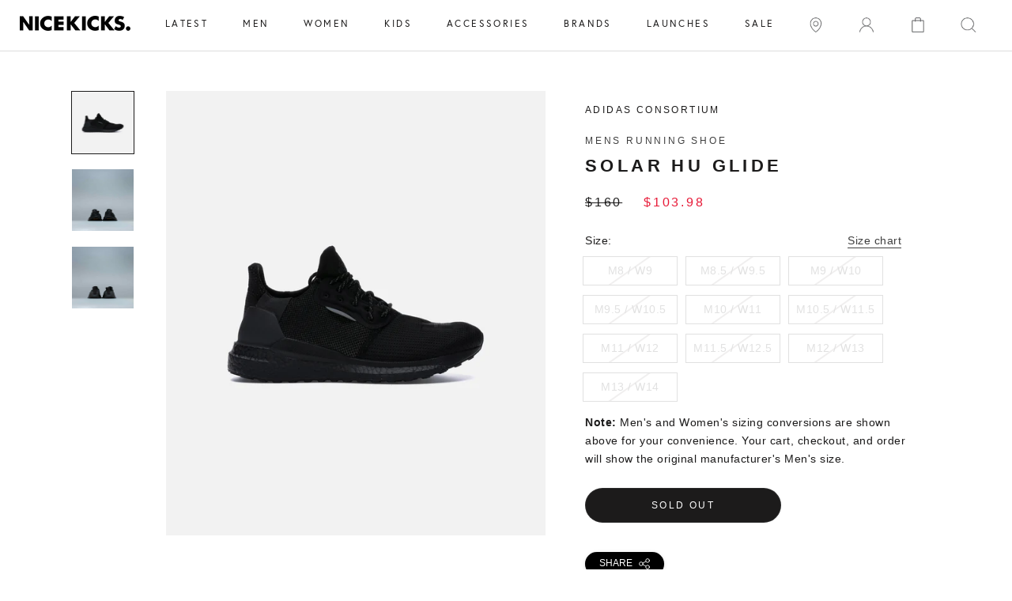

--- FILE ---
content_type: text/css
request_url: https://shopnicekicks.com/cdn/shop/t/47/assets/slick.css?v=171121906370158008251589394096
body_size: -246
content:
.slick-slider{position:relative;display:block;box-sizing:border-box;-webkit-user-select:none;-moz-user-select:none;-ms-user-select:none;user-select:none;-webkit-touch-callout:none;-khtml-user-select:none;-ms-touch-action:pan-y;touch-action:pan-y;-webkit-tap-highlight-color:transparent}.slick-list{position:relative;display:block;overflow:hidden;margin:0;padding:0}.slick-list:focus{outline:none}.slick-list.dragging{cursor:pointer;cursor:hand}.slick-slider .slick-track,.slick-slider .slick-list{-webkit-transform:translate3d(0,0,0);-moz-transform:translate3d(0,0,0);-ms-transform:translate3d(0,0,0);-o-transform:translate3d(0,0,0);transform:translateZ(0)}.slick-track{position:relative;top:0;left:0;display:block;margin-left:auto;margin-right:auto}.slick-track:before,.slick-track:after{display:table;content:""}.slick-track:after{clear:both}.slick-loading .slick-track{visibility:hidden}.slick-slide{display:none;float:left;height:100%;min-height:1px}[dir=rtl] .slick-slide{float:right}.slick-slide img{display:block}.slick-slide.slick-loading img{display:none}.slick-slide.dragging img{pointer-events:none}.slick-initialized .slick-slide{display:block}.slick-loading .slick-slide{visibility:hidden}.slick-vertical .slick-slide{display:block;height:auto;border:1px solid transparent}.slick-arrow.slick-hidden{display:none}.gb-cart-total.cus-shipping{text-align:center;font-size:smaller;font-family:Montserrat,sans-serif}.gb-product-image img{width:100%;float:left}.gb-product-image{width:100%!important;float:left}.gb-product-title{width:100%!important;margin-top:10px}h3.gb-text-black{text-align:center;font-size:16px}.gb-button-set{margin-left:30%!important}.carousel .carousel-control{top:38%!important}#gf-tree{display:block!important}.gf-left #gf-tree+#gf-grid{width:80%!important}
/*# sourceMappingURL=/cdn/shop/t/47/assets/slick.css.map?v=171121906370158008251589394096 */


--- FILE ---
content_type: text/css
request_url: https://shopnicekicks.com/cdn/shop/t/47/assets/custom-style.css?v=76108474483545620751750318920
body_size: 1593
content:
.gf-scroll.Shoe.Sizesshowandhide{max-height:165px;overflow:hidden}.gf-scroll.Shoe.Sizesshowandhide .mCustomScrollBox.mCS-light.mCSB_vertical.mCSB_inside{max-height:165px}.gf-scroll.Accessories.Sizesshowandhide{max-height:165px;overflow:hidden}.gf-scroll.Accessories.Sizesshowandhide .mCustomScrollBox.mCS-light.mCSB_vertical.mCSB_inside{max-height:165px}.Shoe.Sizesshowandhide .mCSB_scrollTools,.Accessories.Sizesshowandhide .mCSB_scrollTools{display:none!important}.Shoe.Sizesshowandhide .mCSB_container,.Accessories.Sizesshowandhide .mCSB_container{top:0!important;margin-right:0}.gf-scroll.showallwithoutscroll{max-height:unset!important;overflow:unset}.gf-scroll.showallwithoutscroll .mCustomScrollBox.mCS-light.mCSB_vertical.mCSB_inside{max-height:unset!important}ul.gf-option-box.Shoe.Sizes li{display:inline-block;clear:inherit;width:22%;float:left;border:1px solid #ddd;margin:0 3% 6px 0;text-align:center;-webkit-border-radius:5px;-moz-border-radius:5px;border-radius:5px}ul.gf-option-box.Shoe.Sizes li a{justify-content:center}ul.gf-option-box.Shoe.Sizes li a:before{display:none}ul.gf-option-box.Shoe.Sizes li a.checked:after{content:"";width:100%;height:100%;background:transparent;margin-left:0;position:absolute;left:0;top:0;margin-top:0;-webkit-border-radius:5px;-moz-border-radius:5px;border-radius:5px;border:2px solid #717171}ul.gf-option-box.Shoe.Sizes{height:auto}ul.gf-option-box.Shoe.Sizes.intro a,ul.Accessories.Sizes.intro a,ul.gf-option-box.Shoe.Sizes li a,ul.Accessories.Sizes li a{padding:10px}ul.gf-option-box.Apparel.Accessories.Sizes li{display:inline-block;clear:inherit;width:22%;float:left;border:1px solid #ddd;margin:0 3% 6px 0;text-align:center;-webkit-border-radius:5px;-moz-border-radius:5px;border-radius:5px}.gf-option-box.Apparel.Accessories.Sizes.intro li a,ul.gf-option-box.Shoe.Sizes li a{justify-content:center}ul.gf-option-box.Apparel.Accessories.Sizes li a:before{display:none}ul.gf-option-box.Apparel.Accessories.Sizes li a.checked:after{content:"";width:100%;height:100%;background:transparent;margin-left:0;position:absolute;left:0;top:0;margin-top:0;-webkit-border-radius:5px;-moz-border-radius:5px;border-radius:5px;border:2px solid #717171}ul.gf-option-box.Apparel.Accessories.Sizes{height:auto}header.SectionHeader.SectionHeader--center{margin-top:70px}span.gb-less-moreShoe.Sizes,span.Accessories.Sizes{display:block!important;padding-top:5px;cursor:pointer}.gf-filter-contents .Product{margin-bottom:0!important}.gf-left #gf-tree{padding-right:10px!important;padding-left:10px!important}ul.gf-option-box.Shoe.Sizes li :hover{background:#1c1b1b;color:#fff;border-radius:5px}ul.gf-option-box.Shoe.Sizes li a{letter-spacing:unset}ul.gf-option-box.Accessories.Sizes.intro li :hover{background:#1c1b1b;color:#fff;border-radius:5px}ul.gf-option-box.Accessories.Sizes.intro li a{letter-spacing:unset}ul.gf-option-box.Categories a:before{border:unset!important}ul.gf-option-box.Categories a:after{background:unset!important}ul.gf-option-box.Categories a{padding:6px 0!important}ul.gf-option-box.Categories a.checked span{border-bottom:2px solid #1c1b1b}@media only screen and (max-width: 767px){.gb-applybutton{display:block!important}}ul.gf-option-box.Hat li a:before{display:none}ul.gf-option-box.Hat li{display:inline-block;clear:inherit;width:22%;float:left;border:1px solid #ddd;margin:0 3% 6px 0;text-align:center;-webkit-border-radius:5px;-moz-border-radius:5px;border-radius:5px}ul.gf-option-box.Hat li a{justify-content:center}ul.gf-option-box.Hat li a{letter-spacing:unset}ul.gf-option-box.Hat a{padding:10px}ul.gf-option-box.Hat li a.checked:after{content:"";width:100%;height:100%;background:transparent;margin-left:0;position:absolute;left:0;top:0;margin-top:0;-webkit-border-radius:5px;-moz-border-radius:5px;border-radius:5px;border:2px solid #717171}ul.gf-option-box.Hat li :hover{background:#1c1b1b;color:#fff;border-radius:5px}li.gb-hide-other-brands{display:none}.gb-mobile-sortbyfilter{border-bottom:unset!important;padding:10px 0!important}@media only screen and (max-width: 767px){.gb-desk-sortbyfilter{display:none}.gb-full-sort-mobile-filters,.gb-sort-halfside{display:block!important}}.gb-fixedapplybutton{position:sticky;bottom:-21px;top:0;background:#fff;margin-left:-10px;margin-right:-10px;padding:15px 20px;border-top:1px solid rgb(229,229,229)}button.gb-applybutton.Button.Button--primary.Button--full{border-radius:50px!important}button.gb-applybutton.Button.Button--primary.Button--full:before{border-radius:50px!important}h3.gf-refine-toggle-mobile.gb-toglle-halfside{width:45%;float:left}.CollectionToolbar.CollectionToolbar--top.CollectionToolbar--reverse.gb-sort-halfside{width:45%;float:right;border:1px solid rgb(229,229,229)}.CollectionToolbar.CollectionToolbar--top.CollectionToolbar--reverse.gb-sort-halfside .CollectionToolbar__Item:first-child{border-left:unset}.gb-sort-halfside button.CollectionToolbar__Item.CollectionToolbar__Item--sort.Heading.Text--subdued.u-h6{font-size:14px;padding:8px 0;font-weight:700;margin:0}.gb-sort-halfside button.CollectionToolbar__Item.CollectionToolbar__Item--sort.Heading.Text--subdued.u-h6{font-size:14px;padding:6px 0;font-weight:700;margin:6px}h3.gf-refine-toggle-mobile span,span#gf-mobile-refine-toggle{padding:15px 0 10px;display:inline-block;text-align:center}.TabPanel .ProductItem{-webkit-transition:unset!important;-moz-transition:all 20s ease-in-out;-o-transition:all 20s ease-in-out;transition:unset !importent}.coming_soon-product{display:none}.recent-launch-one{width:32.333%!important}.Product__SlideshowNav.Product__SlideshowNav--thumbnails .Product__SlideshowNavImage,.Product__SlideshowNav.Product__SlideshowNav--thumbnails img{border-radius:0!important}html.js>body>div.PageTransition{opacity:0;visibility:hidden}form.gfqv-product-form>div.variations_button{display:none}div#gfqv-modal>div.gfqv-modal-content>div.gfqv-container>div.product>span.gfqv-close-modal{background-color:#fff;right:10px;top:10px}div.spf-product-card__images-navigation{display:none}div.h4.spf-product-card__title>a{text-transform:uppercase}div.gf-block-title>a.gf-refine-toggle{padding-right:10px}div.selected-item>a>span.gf-clear{display:inline-block;margin-right:10px;margin-top:8px}div.gf-block-title>a.gf-clear{display:none}.template-search #gf_pagination_wrap .Pagination__Nav{display:block!important}@media only screen and (min-width: 641px){.CollectionList1 .CollectionItem{min-width:49%;width:49%}}@media screen and (max-width:1007px){ul.HorizontalList--spacingTight{text-align:center}}ul.HorizontalList--spacingTight>li.HorizontalList__Item{margin-left:5px;margin-right:5px}ul.HorizontalList--spacingTight>li.HorizontalList__Item>label.SizeSwatch{padding:6px;width:120px!important}.screen-reader .screen-reader-hidden{opacity:0}.screen-reader:focus .screen-reader-hidden{opacity:1}.Button--primary{border-width:1px}.sub-title,.ProductItem__Info .ProductItem__PriceList span,.ProductItem__Info .ProductItem__PriceList .Price--compareAt{color:#3f3f3f!important}.RoundButton--small{height:40px;width:40px}.Text--subdued{color:#3f3f3f!important}body.Locations div.ProductItem__Info h2.ProductItem__Title a,body.Locations div.ProductItem__Info h2.ProductItem__Title div.sub-title,body.Locations div.ProductItem__Info div.ProductItem__PriceList span{color:#fff!important}body.Locations div.gb-background-black div.Rte a:not(.Button){color:#fff!important}div.TabPanel a.Button--primary{background-color:#1c1b1b!important;color:#fff!important}div.TabPanel a.Button--primary:not([disabled]):hover{background-color:#fff!important;color:#1c1b1b!important}section.Section a.Button--primary{background-color:#1c1b1b!important;color:#fff!important}section.Section a.Button--primary:not([disabled]):hover{background-color:#fff!important;color:#1c1b1b!important}body.Locations a.Button--primary{background-color:#fff!important;color:#1c1b1b!important}body.Locations a.Button--primary:not([disabled]):hover{background-color:#1c1b1b!important;color:#fff!important}section#section-newsletter button.Button--primary{background-color:#1c1b1b!important;color:#fff!important}section#section-newsletter button.Button--primary:not([disabled]):hover{background-color:#fff!important;color:#1c1b1b!important}footer#section-footer form.Footer__Newsletter button.Button--primary{background-color:#1c1b1b!important;color:#fff!important}footer#section-footer form.Footer__Newsletter button.Button--primary:not([disabled]):hover{background-color:#fff!important;color:#1c1b1b!important}div.Drawer__Footer button.Button--primary{background-color:#1c1b1b!important;color:#fff!important}div.Drawer__Footer button.Button--primary:not([disabled]):hover{background-color:#fff!important;color:#1c1b1b!important}div.Cart__Recap button.Button--primary{background-color:#1c1b1b!important;color:#fff!important}div.Cart__Recap button.Button--primary:not([disabled]):hover{background-color:#fff!important;color:#1c1b1b!important}div.ShippingEstimator__Form button.Button--primary{background-color:#1c1b1b!important;color:#fff!important}div.ShippingEstimator__Form button.Button--primary:not([disabled]):hover{background-color:#fff!important;color:#1c1b1b!important}body.template-login form#customer_login button.Button--primary{background-color:#fff!important;color:#1c1b1b!important}body.template-login form#customer_login button.Button--primary:not([disabled]):hover{background-color:#1c1b1b!important;color:#fff!important}body.template-login form#recover_customer_password button.Button--primary{background-color:#fff!important;color:#1c1b1b!important}body.template-login form#recover_customer_password button.Button--primary:not([disabled]):hover{background-color:#1c1b1b!important;color:#fff!important}.ButtonGroup{border-width:1px}div.flickity-slider a.ButtonGroup__Item{background-color:#1c1b1b!important;color:#fff!important}div.flickity-slider a.ButtonGroup__Item:not([disabled]):hover{background-color:#fff!important;color:#1c1b1b!important}.CollectionItem__Link{border-width:1px}div.CollectionList--spaced a.CollectionItem__Link{background-color:#1c1b1b!important;color:#fff!important}div.CollectionList--spaced a.CollectionItem__Link:not([disabled]):hover{background-color:#fff!important;color:#1c1b1b!important}p.related-collections-buttons{font-size:0}p.related-collections-buttons>a{border:1px solid #000000;display:inline-block;font-size:14px;height:40px;margin:0 5px 10px;padding:8px 16px;text-decoration:none}p.related-collections-buttons>a:hover{background-color:#000;color:#fff}@media screen and (min-width: 1240px){.Product__Gallery--withThumbnails,.Product__Gallery--withThumbnails .Product__SlideshowNav,.Product__Gallery--withThumbnails .Product__Slideshow{-webkit-box-flex:unset!important;-ms-flexbox:unset!important;flex:unset!important}}div.flipTimer>div>div.digit-set{color:#fff}.gf-left #gf-tree:not(.spf-hidden)+#gf-grid{padding-left:0}@media only screen and (min-width: 768px){.theme-store-id-855 #gf-controls-container{padding-left:20px;padding-right:25px}.theme-store-id-855 #gf-products{padding-left:0;padding-right:10px}}.spf-product-card__vendor{margin-bottom:4px}.spf-product-card__vendor>a{letter-spacing:normal;text-transform:uppercase}.h4.spf-product-card__title{margin-bottom:4px}.h4.spf-product-card__title>a{max-height:59.39px;letter-spacing:normal;overflow:hidden}.spf-product-card__price-wrapper{letter-spacing:normal}.Rte a:not(.Button){color:#1c1b1b;text-decoration-color:#bfbfbf}.Rte a:not(.Button):hover{color:#1c1b1b;text-decoration-color:#1c1b1b}.Footer{color:#afafaf}.Footer .Rte a:not(.Button){color:#afafaf;text-decoration-color:transparent}.Footer .Rte a:not(.Button):hover{color:#fff;text-decoration-color:#fff}@media screen and (min-width:1007px){div.Product__Wrapper{min-height:1120px!important}}div.paTracker-inpage-wrapper.snk-colorways-widget a.paTracker-widget-slot.snk-paTracker-widget-slot{height:auto!important}.open-quick-view{display:none!important}span.spf-product__label.spf-product__label.spf-product__label-sale{font-size:12px}
/*# sourceMappingURL=/cdn/shop/t/47/assets/custom-style.css.map?v=76108474483545620751750318920 */
